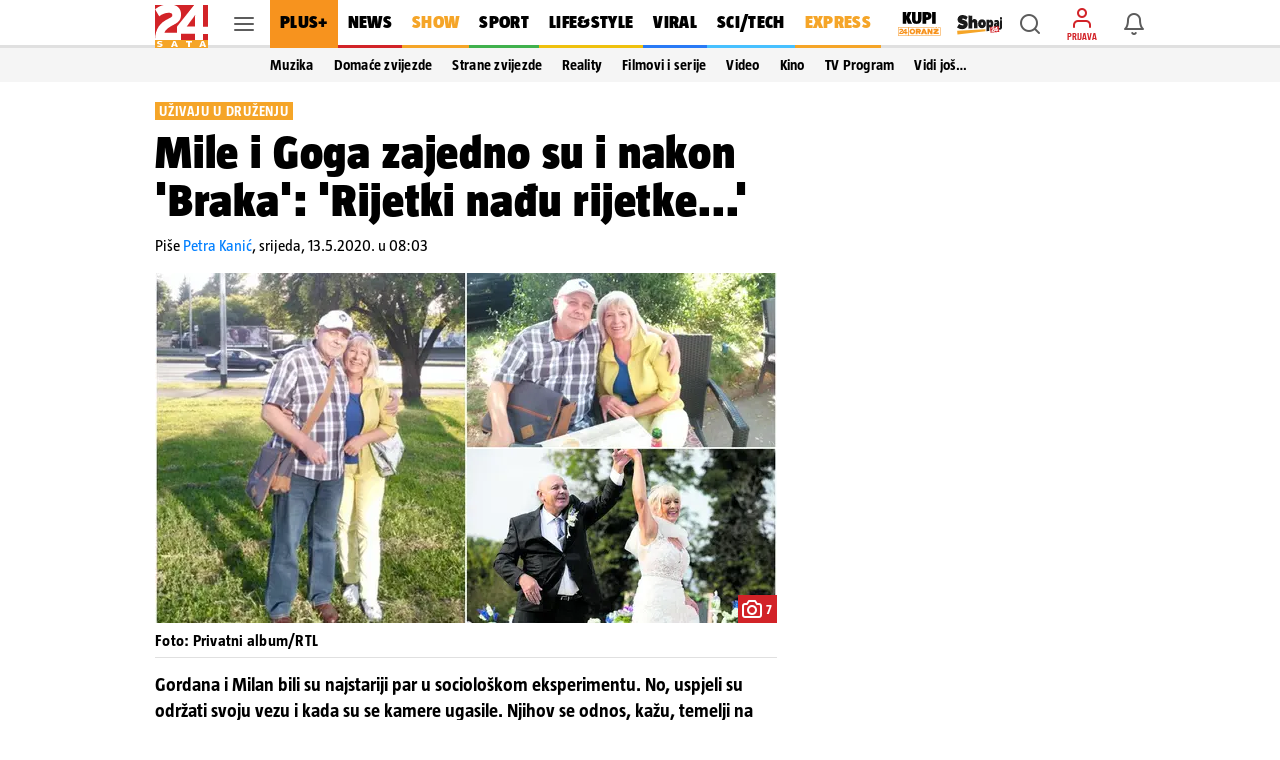

--- FILE ---
content_type: application/javascript
request_url: https://www.24sata.hr/static/vendors/videojs/videojs-share.min.js?bust=20250402
body_size: 12255
content:
!function(global,factory){"object"==typeof exports&&"undefined"!=typeof module?module.exports=factory(require("video.js")):"function"==typeof define&&define.amd?define(["video.js"],factory):global.videojsShare=factory(global.videojs)}(this,(function(videojs){"use strict";videojs=videojs&&videojs.hasOwnProperty("default")?videojs.default:videojs;var version="3.2.1",url=getUrl();function getUrl(){return"undefined"==typeof window?"":window.location.href}function getRedirectUri(){return url+"#close_window"}function getEmbedCode(){return"<iframe src='"+url+"' width='560' height='315' frameborder='0' allowfullscreen></iframe>"}function getSocials(){return["fbFeed","tw","reddit","gp","messenger","linkedin","vk","ok","mail","email","telegram","whatsapp","viber"]}var defaults={mobileVerification:!0,title:"Video",url:url,socials:["fbFeed","tw","reddit","gp","messenger","linkedin","vk","ok","mail","email","telegram","whatsapp","viber"],embedCode:getEmbedCode(),redirectUri:getRedirectUri()},classCallCheck=function(instance,Constructor){if(!(instance instanceof Constructor))throw new TypeError("Cannot call a class as a function")},createClass=function(){function defineProperties(target,props){for(var i=0;i<props.length;i++){var descriptor=props[i];descriptor.enumerable=descriptor.enumerable||!1,descriptor.configurable=!0,"value"in descriptor&&(descriptor.writable=!0),Object.defineProperty(target,descriptor.key,descriptor)}}return function(Constructor,protoProps,staticProps){return protoProps&&defineProperties(Constructor.prototype,protoProps),staticProps&&defineProperties(Constructor,staticProps),Constructor}}(),inherits=function(subClass,superClass){if("function"!=typeof superClass&&null!==superClass)throw new TypeError("Super expression must either be null or a function, not "+typeof superClass);subClass.prototype=Object.create(superClass&&superClass.prototype,{constructor:{value:subClass,enumerable:!1,writable:!0,configurable:!0}}),superClass&&(Object.setPrototypeOf?Object.setPrototypeOf(subClass,superClass):subClass.__proto__=superClass)},possibleConstructorReturn=function(self,call){if(!self)throw new ReferenceError("this hasn't been initialised - super() hasn't been called");return!call||"object"!=typeof call&&"function"!=typeof call?self:call},Button,ShareButton=function(_Button){function ShareButton(player,options){classCallCheck(this,ShareButton);var _this=possibleConstructorReturn(this,_Button.call(this,player,options));return _this.addClass("vjs-menu-button"),_this.addClass("vjs-share-control"),_this.addClass("vjs-icon-s-share"),_this.controlText(player.localize("Share")),_this}return inherits(ShareButton,_Button),ShareButton.prototype.handleClick=function handleClick(){this.player().getChild("ShareOverlay").open()},ShareButton}(videojs.getComponent("Button")),commonjsGlobal="undefined"!=typeof window?window:"undefined"!=typeof global?global:"undefined"!=typeof self?self:{};function unwrapExports(x){return x&&x.__esModule?x.default:x}function createCommonjsModule(fn,module){return fn(module={exports:{}},module.exports),module.exports}function select(element){var selectedText;if("SELECT"===element.nodeName)element.focus(),selectedText=element.value;else if("INPUT"===element.nodeName||"TEXTAREA"===element.nodeName){var isReadOnly=element.hasAttribute("readonly");isReadOnly||element.setAttribute("readonly",""),element.select(),element.setSelectionRange(0,element.value.length),isReadOnly||element.removeAttribute("readonly"),selectedText=element.value}else{element.hasAttribute("contenteditable")&&element.focus();var selection=window.getSelection(),range=document.createRange();range.selectNodeContents(element),selection.removeAllRanges(),selection.addRange(range),selectedText=selection.toString()}return selectedText}var select_1=select,clipboardAction=createCommonjsModule((function(module,exports){!function(global,factory){factory(module,select_1)}(commonjsGlobal,(function(module,_select){var _select2=_interopRequireDefault(_select);function _interopRequireDefault(obj){return obj&&obj.__esModule?obj:{default:obj}}var _typeof="function"==typeof Symbol&&"symbol"==typeof Symbol.iterator?function(obj){return typeof obj}:function(obj){return obj&&"function"==typeof Symbol&&obj.constructor===Symbol&&obj!==Symbol.prototype?"symbol":typeof obj};function _classCallCheck(instance,Constructor){if(!(instance instanceof Constructor))throw new TypeError("Cannot call a class as a function")}var _createClass=function(){function defineProperties(target,props){for(var i=0;i<props.length;i++){var descriptor=props[i];descriptor.enumerable=descriptor.enumerable||!1,descriptor.configurable=!0,"value"in descriptor&&(descriptor.writable=!0),Object.defineProperty(target,descriptor.key,descriptor)}}return function(Constructor,protoProps,staticProps){return protoProps&&defineProperties(Constructor.prototype,protoProps),staticProps&&defineProperties(Constructor,staticProps),Constructor}}(),ClipboardAction=function(){function ClipboardAction(options){_classCallCheck(this,ClipboardAction),this.resolveOptions(options),this.initSelection()}return _createClass(ClipboardAction,[{key:"resolveOptions",value:function resolveOptions(){var options=arguments.length>0&&void 0!==arguments[0]?arguments[0]:{};this.action=options.action,this.container=options.container,this.emitter=options.emitter,this.target=options.target,this.text=options.text,this.trigger=options.trigger,this.selectedText=""}},{key:"initSelection",value:function initSelection(){this.text?this.selectFake():this.target&&this.selectTarget()}},{key:"selectFake",value:function selectFake(){var _this=this,isRTL="rtl"==document.documentElement.getAttribute("dir");this.removeFake(),this.fakeHandlerCallback=function(){return _this.removeFake()},this.fakeHandler=this.container.addEventListener("click",this.fakeHandlerCallback)||!0,this.fakeElem=document.createElement("textarea"),this.fakeElem.style.fontSize="12pt",this.fakeElem.style.border="0",this.fakeElem.style.padding="0",this.fakeElem.style.margin="0",this.fakeElem.style.position="absolute",this.fakeElem.style[isRTL?"right":"left"]="-9999px";var yPosition=window.pageYOffset||document.documentElement.scrollTop;this.fakeElem.style.top=yPosition+"px",this.fakeElem.setAttribute("readonly",""),this.fakeElem.value=this.text,this.container.appendChild(this.fakeElem),this.selectedText=(0,_select2.default)(this.fakeElem),this.copyText()}},{key:"removeFake",value:function removeFake(){this.fakeHandler&&(this.container.removeEventListener("click",this.fakeHandlerCallback),this.fakeHandler=null,this.fakeHandlerCallback=null),this.fakeElem&&(this.container.removeChild(this.fakeElem),this.fakeElem=null)}},{key:"selectTarget",value:function selectTarget(){this.selectedText=(0,_select2.default)(this.target),this.copyText()}},{key:"copyText",value:function copyText(){var succeeded=void 0;try{succeeded=document.execCommand(this.action)}catch(err){succeeded=!1}this.handleResult(succeeded)}},{key:"handleResult",value:function handleResult(succeeded){this.emitter.emit(succeeded?"success":"error",{action:this.action,text:this.selectedText,trigger:this.trigger,clearSelection:this.clearSelection.bind(this)})}},{key:"clearSelection",value:function clearSelection(){this.trigger&&this.trigger.focus(),window.getSelection().removeAllRanges()}},{key:"destroy",value:function destroy(){this.removeFake()}},{key:"action",set:function set(){var action=arguments.length>0&&void 0!==arguments[0]?arguments[0]:"copy";if(this._action=action,"copy"!==this._action&&"cut"!==this._action)throw new Error('Invalid "action" value, use either "copy" or "cut"')},get:function get(){return this._action}},{key:"target",set:function set(target){if(void 0!==target){if(!target||"object"!==(void 0===target?"undefined":_typeof(target))||1!==target.nodeType)throw new Error('Invalid "target" value, use a valid Element');if("copy"===this.action&&target.hasAttribute("disabled"))throw new Error('Invalid "target" attribute. Please use "readonly" instead of "disabled" attribute');if("cut"===this.action&&(target.hasAttribute("readonly")||target.hasAttribute("disabled")))throw new Error('Invalid "target" attribute. You can\'t cut text from elements with "readonly" or "disabled" attributes');this._target=target}},get:function get(){return this._target}}]),ClipboardAction}();module.exports=ClipboardAction}))}));function E(){}E.prototype={on:function(name,callback,ctx){var e=this.e||(this.e={});return(e[name]||(e[name]=[])).push({fn:callback,ctx:ctx}),this},once:function(name,callback,ctx){var self=this;function listener(){self.off(name,listener),callback.apply(ctx,arguments)}return listener._=callback,this.on(name,listener,ctx)},emit:function(name){for(var data=[].slice.call(arguments,1),evtArr=((this.e||(this.e={}))[name]||[]).slice(),i=0,len=evtArr.length;i<len;i++)evtArr[i].fn.apply(evtArr[i].ctx,data);return this},off:function(name,callback){var e=this.e||(this.e={}),evts=e[name],liveEvents=[];if(evts&&callback)for(var i=0,len=evts.length;i<len;i++)evts[i].fn!==callback&&evts[i].fn._!==callback&&liveEvents.push(evts[i]);return liveEvents.length?e[name]=liveEvents:delete e[name],this}};var index=E,is=createCommonjsModule((function(module,exports){exports.node=function(value){return void 0!==value&&value instanceof HTMLElement&&1===value.nodeType},exports.nodeList=function(value){var type=Object.prototype.toString.call(value);return void 0!==value&&("[object NodeList]"===type||"[object HTMLCollection]"===type)&&"length"in value&&(0===value.length||exports.node(value[0]))},exports.string=function(value){return"string"==typeof value||value instanceof String},exports.fn=function(value){var type;return"[object Function]"===Object.prototype.toString.call(value)}})),DOCUMENT_NODE_TYPE=9;if("undefined"!=typeof Element&&!Element.prototype.matches){var proto=Element.prototype;proto.matches=proto.matchesSelector||proto.mozMatchesSelector||proto.msMatchesSelector||proto.oMatchesSelector||proto.webkitMatchesSelector}function closest(element,selector){for(;element&&9!==element.nodeType;){if("function"==typeof element.matches&&element.matches(selector))return element;element=element.parentNode}}var closest_1=closest;function _delegate(element,selector,type,callback,useCapture){var listenerFn=listener.apply(this,arguments);return element.addEventListener(type,listenerFn,useCapture),{destroy:function(){element.removeEventListener(type,listenerFn,useCapture)}}}function delegate(elements,selector,type,callback,useCapture){return"function"==typeof elements.addEventListener?_delegate.apply(null,arguments):"function"==typeof type?_delegate.bind(null,document).apply(null,arguments):("string"==typeof elements&&(elements=document.querySelectorAll(elements)),Array.prototype.map.call(elements,(function(element){return _delegate(element,selector,type,callback,useCapture)})))}function listener(element,selector,type,callback){return function(e){e.delegateTarget=closest_1(e.target,selector),e.delegateTarget&&callback.call(element,e)}}var delegate_1=delegate;function listen(target,type,callback){if(!target&&!type&&!callback)throw new Error("Missing required arguments");if(!is.string(type))throw new TypeError("Second argument must be a String");if(!is.fn(callback))throw new TypeError("Third argument must be a Function");if(is.node(target))return listenNode(target,type,callback);if(is.nodeList(target))return listenNodeList(target,type,callback);if(is.string(target))return listenSelector(target,type,callback);throw new TypeError("First argument must be a String, HTMLElement, HTMLCollection, or NodeList")}function listenNode(node,type,callback){return node.addEventListener(type,callback),{destroy:function(){node.removeEventListener(type,callback)}}}function listenNodeList(nodeList,type,callback){return Array.prototype.forEach.call(nodeList,(function(node){node.addEventListener(type,callback)})),{destroy:function(){Array.prototype.forEach.call(nodeList,(function(node){node.removeEventListener(type,callback)}))}}}function listenSelector(selector,type,callback){return delegate_1(document.body,selector,type,callback)}var listen_1=listen,clipboard,Clipboard=unwrapExports(createCommonjsModule((function(module,exports){!function(global,factory){factory(module,clipboardAction,index,listen_1)}(commonjsGlobal,(function(module,_clipboardAction,_tinyEmitter,_goodListener){var _clipboardAction2=_interopRequireDefault(_clipboardAction),_tinyEmitter2=_interopRequireDefault(_tinyEmitter),_goodListener2=_interopRequireDefault(_goodListener);function _interopRequireDefault(obj){return obj&&obj.__esModule?obj:{default:obj}}var _typeof="function"==typeof Symbol&&"symbol"==typeof Symbol.iterator?function(obj){return typeof obj}:function(obj){return obj&&"function"==typeof Symbol&&obj.constructor===Symbol&&obj!==Symbol.prototype?"symbol":typeof obj};function _classCallCheck(instance,Constructor){if(!(instance instanceof Constructor))throw new TypeError("Cannot call a class as a function")}var _createClass=function(){function defineProperties(target,props){for(var i=0;i<props.length;i++){var descriptor=props[i];descriptor.enumerable=descriptor.enumerable||!1,descriptor.configurable=!0,"value"in descriptor&&(descriptor.writable=!0),Object.defineProperty(target,descriptor.key,descriptor)}}return function(Constructor,protoProps,staticProps){return protoProps&&defineProperties(Constructor.prototype,protoProps),staticProps&&defineProperties(Constructor,staticProps),Constructor}}();function _possibleConstructorReturn(self,call){if(!self)throw new ReferenceError("this hasn't been initialised - super() hasn't been called");return!call||"object"!=typeof call&&"function"!=typeof call?self:call}function _inherits(subClass,superClass){if("function"!=typeof superClass&&null!==superClass)throw new TypeError("Super expression must either be null or a function, not "+typeof superClass);subClass.prototype=Object.create(superClass&&superClass.prototype,{constructor:{value:subClass,enumerable:!1,writable:!0,configurable:!0}}),superClass&&(Object.setPrototypeOf?Object.setPrototypeOf(subClass,superClass):subClass.__proto__=superClass)}var Clipboard=function(_Emitter){function Clipboard(trigger,options){_classCallCheck(this,Clipboard);var _this=_possibleConstructorReturn(this,(Clipboard.__proto__||Object.getPrototypeOf(Clipboard)).call(this));return _this.resolveOptions(options),_this.listenClick(trigger),_this}return _inherits(Clipboard,_Emitter),_createClass(Clipboard,[{key:"resolveOptions",value:function resolveOptions(){var options=arguments.length>0&&void 0!==arguments[0]?arguments[0]:{};this.action="function"==typeof options.action?options.action:this.defaultAction,this.target="function"==typeof options.target?options.target:this.defaultTarget,this.text="function"==typeof options.text?options.text:this.defaultText,this.container="object"===_typeof(options.container)?options.container:document.body}},{key:"listenClick",value:function listenClick(trigger){var _this2=this;this.listener=(0,_goodListener2.default)(trigger,"click",(function(e){return _this2.onClick(e)}))}},{key:"onClick",value:function onClick(e){var trigger=e.delegateTarget||e.currentTarget;this.clipboardAction&&(this.clipboardAction=null),this.clipboardAction=new _clipboardAction2.default({action:this.action(trigger),target:this.target(trigger),text:this.text(trigger),container:this.container,trigger:trigger,emitter:this})}},{key:"defaultAction",value:function defaultAction(trigger){return getAttributeValue("action",trigger)}},{key:"defaultTarget",value:function defaultTarget(trigger){var selector=getAttributeValue("target",trigger);if(selector)return document.querySelector(selector)}},{key:"defaultText",value:function defaultText(trigger){return getAttributeValue("text",trigger)}},{key:"destroy",value:function destroy(){this.listener.destroy(),this.clipboardAction&&(this.clipboardAction.destroy(),this.clipboardAction=null)}}],[{key:"isSupported",value:function isSupported(){var action=arguments.length>0&&void 0!==arguments[0]?arguments[0]:["copy","cut"],actions="string"==typeof action?[action]:action,support=!!document.queryCommandSupported;return actions.forEach((function(action){support=support&&!!document.queryCommandSupported(action)})),support}}]),Clipboard}(_tinyEmitter2.default);function getAttributeValue(suffix,element){var attribute="data-clipboard-"+suffix;if(element.hasAttribute(attribute))return element.getAttribute(attribute)}module.exports=Clipboard}))}))),WIN_PARAMS="scrollbars=0, resizable=1, menubar=0, left=100, top=100, width=550, height=440, toolbar=0, status=0";function encodeParams(obj){return Object.keys(obj).filter((function(k){return void 0!==obj[k]&&""!==obj[k]})).map((function(k){return encodeURIComponent(k)+"="+encodeURIComponent(obj[k])})).join("&")}function fbFeed(){var options=arguments.length>0&&void 0!==arguments[0]?arguments[0]:{},fbAppId=options.fbAppId,url=options.url,redirectUri=options.redirectUri;if(!fbAppId)throw new Error("fbAppId is not defined");var params=encodeParams({app_id:fbAppId,display:"popup",redirect_uri:redirectUri,link:url});return window.open("https://www.facebook.com/dialog/feed?"+params,"_blank",WIN_PARAMS)}function fbShare(){var options=arguments.length>0&&void 0!==arguments[0]?arguments[0]:{},fbAppId=options.fbAppId,url=options.url,hashtag=options.hashtag,redirectUri=options.redirectUri;if(!fbAppId)throw new Error("fbAppId is not defined");var params=encodeParams({app_id:fbAppId,display:"popup",redirect_uri:redirectUri,href:url,hashtag:hashtag});return window.open("https://www.facebook.com/dialog/share?"+params,"_blank",WIN_PARAMS)}function fbButton(){var options=arguments.length>0&&void 0!==arguments[0]?arguments[0]:{},url=options.url;if(!url)throw new Error("url is not defined");var params=encodeParams({kid_directed_site:"0",sdk:"joey",u:url,display:"popup",ref:"plugin",src:"share_button"});return window.open("https://www.facebook.com/sharer/sharer.php?"+params,"_blank",WIN_PARAMS)}function gp(){var options=arguments.length>0&&void 0!==arguments[0]?arguments[0]:{},url=options.url,params=encodeParams({url:url});return window.open("https://plus.google.com/share?"+params,"_blank",WIN_PARAMS)}function mail(){var options=arguments.length>0&&void 0!==arguments[0]?arguments[0]:{},url=options.url,title=options.title,description=options.description,image=options.image,params=encodeParams({share_url:url,title:title,description:description,imageurl:image});return window.open("http://connect.mail.ru/share?"+params,"_blank",WIN_PARAMS)}function email(){var options=arguments.length>0&&void 0!==arguments[0]?arguments[0]:{},url=options.url,title=options.title,description=options.description,body=(title||"")+"\r\n"+(description||"")+"\r\n"+(url||""),uri="mailto:?body="+encodeURIComponent(body);return window.location.assign(uri)}function ok(){var options=arguments.length>0&&void 0!==arguments[0]?arguments[0]:{},url=options.url,title=options.title,params=encodeParams({"st.cmd":"addShare","st._surl":url,title:title});return window.open("https://ok.ru/dk?"+params,"_blank",WIN_PARAMS)}function telegram(){var options=arguments.length>0&&void 0!==arguments[0]?arguments[0]:{},url=options.url,title=options.title,params=encodeParams({url:url,text:title});return window.open("https://t.me/share/url?"+params,"_blank",WIN_PARAMS)}function tw(){var options=arguments.length>0&&void 0!==arguments[0]?arguments[0]:{},title=options.title,url=options.url,_options$hashtags=options.hashtags,hashtags=void 0===_options$hashtags?[]:_options$hashtags,params=encodeParams({text:title,url:url,hashtags:hashtags.join(",")});return window.open("https://twitter.com/intent/tweet?"+params,"_blank",WIN_PARAMS)}function reddit(){var options=arguments.length>0&&void 0!==arguments[0]?arguments[0]:{},url=options.url,title=options.title,params=encodeParams({url:url,title:title});return window.open("https://www.reddit.com/submit?"+params,"_blank",WIN_PARAMS)}function pinterest(){var options=arguments.length>0&&void 0!==arguments[0]?arguments[0]:{},description=options.description,url=options.url,media=options.media,params=encodeParams({url:url,description:description,media:media});return window.open("https://pinterest.com/pin/create/button/?"+params,"_blank",WIN_PARAMS)}function tumblr(){var options=arguments.length>0&&void 0!==arguments[0]?arguments[0]:{},url=options.url,title=options.title,caption=options.caption,_options$tags=options.tags,tags=void 0===_options$tags?[]:_options$tags,_options$posttype=options.posttype,posttype=void 0===_options$posttype?"link":_options$posttype,params=encodeParams({canonicalUrl:url,title:title,caption:caption,tags:tags.join(","),posttype:posttype});return window.open("https://www.tumblr.com/widgets/share/tool?"+params,"_blank",WIN_PARAMS)}function isMobileSafari(){return!!window.navigator.userAgent.match(/Version\/[\d.]+.*Safari/)}function mobileShare(link){return isMobileSafari()?window.open(link):window.location.assign(link)}function viber(){var options=arguments.length>0&&void 0!==arguments[0]?arguments[0]:{},url=options.url,title=options.title;if(!url&&!title)throw new Error("url and title not specified");var params=encodeParams({text:[title,url].filter((function(item){return item})).join(" ")});return mobileShare("viber://forward?"+params)}var VK_MAX_LENGTH=80;function getUrl$1(){var options=arguments.length>0&&void 0!==arguments[0]?arguments[0]:{},url=options.url,image=options.image,isVkParse=options.isVkParse,description=options.description,title=options.title;description&&description.length>80&&(description=description.substr(0,80)+"..."),title&&title.length>80&&(title=title.substr(0,80)+"...");var params=void 0;return"https://vk.com/share.php?"+(params=encodeParams(isVkParse?{url:url}:{url:url,title:title,description:description,image:image,noparse:!0}))}function share(){var options=arguments.length>0&&void 0!==arguments[0]?arguments[0]:{};return window.open(getUrl$1(options),"_blank",WIN_PARAMS)}function whatsapp(){var options=arguments.length>0&&void 0!==arguments[0]?arguments[0]:{},phone=options.phone,title=options.title,url=options.url,params=encodeParams({text:[title,url].filter((function(item){return item})).join(" "),phone:phone});return window.open("https://api.whatsapp.com/send?"+params,"_blank",WIN_PARAMS)}function linkedin(){var options=arguments.length>0&&void 0!==arguments[0]?arguments[0]:{},title=options.title,url=options.url,description=options.description,params=encodeParams({title:title,summary:description,url:url});return window.open("https://www.linkedin.com/shareArticle?mini=true&"+params,"_blank",WIN_PARAMS)}function messenger(){var options=arguments.length>0&&void 0!==arguments[0]?arguments[0]:{},fbAppId=options.fbAppId,url=options.url;if(!fbAppId)throw new Error("fbAppId is not defined");var params=encodeParams({app_id:fbAppId,link:url});return window.location.assign("fb-messenger://share?"+params)}function line(){var options=arguments.length>0&&void 0!==arguments[0]?arguments[0]:{},title=options.title,url=options.url;if(!url)throw new Error("url is not defined");var params=encodeURIComponent(""+url);return title&&(params=""+encodeURIComponent(title+" ")+params),window.open("https://line.me/R/msg/text/?"+params,"_blank",WIN_PARAMS)}var sharing=(Object.freeze||Object)({fbFeed:fbFeed,fbShare:fbShare,fbButton:fbButton,gp:gp,mail:mail,email:email,ok:ok,telegram:telegram,tw:tw,reddit:reddit,pinterest:pinterest,tumblr:tumblr,viber:viber,getVkUrl:getUrl$1,vk:share,whatsapp:whatsapp,linkedin:linkedin,messenger:messenger,line:line});function isTouchDevice(){return"ontouchstart"in window||navigator.MaxTouchPoints>0||navigator.msMaxTouchPoints>0}function isMobileDevice(){return/Android/.test(window.navigator.userAgent)||/iP(hone|ad|od)/i.test(window.navigator.userAgent)}var EXCLUDED_SOCIALS=["whatsapp","viber","messenger"];function filterSocials(){var socials=arguments.length>0&&void 0!==arguments[0]?arguments[0]:[],mobileVerification=!(arguments.length>1&&void 0!==arguments[1])||arguments[1];return mobileVerification?isMobileDevice()?socials:socials.filter((function(social){return!EXCLUDED_SOCIALS.includes(social)})):socials}var fbFeed$1,tw$1,reddit$1,gp$1,messenger$1,linkedin$1,vk,ok$1,mail$1,email$1,telegram$1,whatsapp$1,viber$1,icons={fbFeed:'<svg width="8" height="16" viewbox="0 0 8 16" xmlns="http://www.w3.org/2000/svg">\n  <path d="M5.937 2.752h1.891V.01L5.223 0c-2.893 0-3.55 2.047-3.55 3.353v1.829H0v2.824h1.673V16H5.19V8.006h2.375l.308-2.824H5.19v-1.66c0-.624.44-.77.747-.77" fill="#FFF" fill-rule="evenodd"></path>\n</svg>\n',tw:'<svg width="18" height="15" viewbox="0 0 18 15" xmlns="http://www.w3.org/2000/svg">\n  <path d="M0 12.616a10.657 10.657 0 0 0 5.661 1.615c6.793 0 10.507-5.476 10.507-10.223 0-.156-.003-.31-.01-.464A7.38 7.38 0 0 0 18 1.684a7.461 7.461 0 0 1-2.12.564A3.621 3.621 0 0 0 17.503.262c-.713.411-1.505.71-2.345.871A3.739 3.739 0 0 0 12.462 0C10.422 0 8.77 1.607 8.77 3.59c0 .283.033.556.096.82A10.578 10.578 0 0 1 1.254.656a3.506 3.506 0 0 0-.5 1.807c0 1.246.65 2.346 1.642 2.99a3.731 3.731 0 0 1-1.673-.45v.046c0 1.74 1.274 3.193 2.962 3.523a3.756 3.756 0 0 1-.972.126c-.239 0-.47-.022-.695-.064.469 1.428 1.833 2.467 3.449 2.494A7.531 7.531 0 0 1 .88 12.665c-.298 0-.591-.014-.881-.049" fill="#FFF" fill-rule="evenodd"></path>\n</svg>\n',reddit:'<svg xmlns="http://www.w3.org/2000/svg" width="24" height="24" viewbox="0 0 24 24">\n  <path d="M24 11.779a2.654 2.654 0 0 0-4.497-1.899c-1.81-1.191-4.259-1.949-6.971-2.046l1.483-4.669 4.016.941-.006.058a2.17 2.17 0 0 0 2.174 2.163c1.198 0 2.172-.97 2.172-2.163a2.171 2.171 0 0 0-4.193-.785l-4.329-1.015a.37.37 0 0 0-.44.249L11.755 7.82c-2.838.034-5.409.798-7.3 2.025a2.643 2.643 0 0 0-1.799-.712A2.654 2.654 0 0 0 0 11.779c0 .97.533 1.811 1.317 2.271a4.716 4.716 0 0 0-.086.857C1.231 18.818 6.039 22 11.95 22s10.72-3.182 10.72-7.093c0-.274-.029-.544-.075-.81A2.633 2.633 0 0 0 24 11.779zM6.776 13.595c0-.868.71-1.575 1.582-1.575.872 0 1.581.707 1.581 1.575s-.709 1.574-1.581 1.574-1.582-.706-1.582-1.574zm9.061 4.669c-.797.793-2.048 1.179-3.824 1.179L12 19.44l-.013.003c-1.777 0-3.028-.386-3.824-1.179a.369.369 0 0 1 0-.523.372.372 0 0 1 .526 0c.65.647 1.729.961 3.298.961l.013.003.013-.003c1.569 0 2.648-.315 3.298-.962a.373.373 0 0 1 .526 0 .37.37 0 0 1 0 .524zm-.189-3.095a1.58 1.58 0 0 1-1.581-1.574c0-.868.709-1.575 1.581-1.575s1.581.707 1.581 1.575-.709 1.574-1.581 1.574z" fill="#FFF" fill-rule="evenodd"/>\n</svg>\n',gp:'<svg width="21" height="14" viewbox="0 0 21 14" xmlns="http://www.w3.org/2000/svg">\n  <path d="M6.816.006C8.5-.071 10.08.646 11.37 1.655a24.11 24.11 0 0 1-1.728 1.754C8.091 2.36 5.89 2.06 4.34 3.272c-2.217 1.503-2.317 5.05-.186 6.668 2.073 1.843 5.991.928 6.564-1.895-1.298-.02-2.6 0-3.899-.042-.003-.76-.006-1.518-.003-2.278 2.17-.006 4.341-.01 6.516.007.13 1.786-.11 3.688-1.23 5.164-1.696 2.34-5.1 3.022-7.756 2.02C1.681 11.921-.207 9.161.018 6.348.077 2.905 3.305-.11 6.816.006zm10.375 3.812h1.893c.004.634.007 1.27.014 1.903.632.007 1.27.007 1.902.013v1.893l-1.902.016c-.007.636-.01 1.27-.014 1.902h-1.896c-.006-.632-.006-1.266-.013-1.899l-1.902-.02V5.735c.633-.006 1.266-.01 1.902-.013.004-.636.01-1.27.016-1.903z" fill="#FFF" fill-rule="evenodd"></path>\n</svg>\n',messenger:'<svg xmlns="http://www.w3.org/2000/svg" viewBox="0 0 223 223" width="512" height="512">\n  <path d="M111.5 0C50.5 0 0.8 47 0.8 104.7c0 31.1 14.5 60.3 39.7 80.3 3.3 2.6 8 2 10.5-1.2 2.6-3.2 2-8-1.2-10.5 -21.6-17.1-34-42.1-34-68.5C15.8 55.2 58.7 15 111.5 15c52.8 0 95.7 40.2 95.7 89.7 0 49.4-42.9 89.7-95.7 89.7 -9.2 0-18.3-1.2-27.1-3.6 -1.9-0.5-4-0.3-5.7 0.7l-31.1 17.6c-3.6 2-4.9 6.6-2.8 10.2 1.4 2.4 3.9 3.8 6.5 3.8 1.3 0 2.5-0.3 3.7-1l28.4-16.1c9.1 2.2 18.5 3.4 28 3.4 61.1 0 110.7-47 110.7-104.7C222.3 47 172.6 0 111.5 0z" fill="#FFF" fill-rule="evenodd"/>\n  <path d="M114.7 71.9c-2.6-1.2-5.8-0.8-8 1.1l-57.9 49.1c-3.2 2.7-3.6 7.4-0.9 10.6 2.7 3.2 7.4 3.6 10.6 0.9l45.5-38.6v35.9c0 2.9 1.7 5.6 4.3 6.8 1 0.5 2.1 0.7 3.2 0.7 1.7 0 3.5-0.6 4.9-1.8l57.9-49.1c3.2-2.7 3.6-7.4 0.9-10.6   -2.7-3.2-7.4-3.6-10.6-0.9l-45.5 38.6V78.7C119 75.7 117.3 73.1 114.7 71.9z" fill="#FFF" fill-rule="evenodd"/>\n</svg>\n',linkedin:'<svg xmlns="http://www.w3.org/2000/svg" width="24" height="24">\n  <path fill="#FFF" fill-rule="evenodd" d="M4.98 3.5C4.98 4.881 3.87 6 2.5 6S.02 4.881.02 3.5C.02 2.12 1.13 1 2.5 1s2.48 1.12 2.48 2.5zM5 8H0v16h5V8zm7.982 0H8.014v16h4.969v-8.399c0-4.67 6.029-5.052 6.029 0V24H24V13.869c0-7.88-8.922-7.593-11.018-3.714V8z"/>\n</svg>\n',vk:'<svg width="22" height="12" viewbox="0 0 22 12" xmlns="http://www.w3.org/2000/svg">\n  <path d="M10.764 11.94h1.315s.397-.042.6-.251c.187-.192.18-.552.18-.552s-.025-1.685.794-1.934c.807-.245 1.844 1.629 2.942 2.35.832.545 1.463.425 1.463.425l2.938-.039s1.537-.09.808-1.244c-.06-.095-.425-.855-2.184-2.415-1.843-1.633-1.596-1.37.623-4.195 1.351-1.72 1.892-2.771 1.722-3.22-.16-.43-1.154-.316-1.154-.316l-3.308.02s-.246-.033-.427.071c-.178.102-.292.34-.292.34s-.524 1.33-1.222 2.463C14.09 5.833 13.5 5.96 13.26 5.81c-.56-.346-.42-1.388-.42-2.13 0-2.315.368-3.28-.716-3.531-.36-.082-.624-.137-1.544-.146C9.4-.01 8.4.006 7.835.27c-.377.176-.668.568-.49.59.218.029.713.128.976.47.339.44.327 1.43.327 1.43s.195 2.725-.455 3.064c-.446.232-1.057-.242-2.371-2.41-.673-1.11-1.18-2.338-1.18-2.338S4.542.848 4.368.725C4.157.576 3.86.529 3.86.529L.717.549S.245.562.072.757c-.155.175-.012.536-.012.536s2.46 5.5 5.247 8.271c2.556 2.542 5.457 2.375 5.457 2.375" fill="#FFF" fill-rule="evenodd"></path>\n</svg>\n',ok:'<svg width="12" height="18" viewbox="0 0 12 18" xmlns="http://www.w3.org/2000/svg">\n  <path d="M6.843 8.83c2.17-.468 4.162-2.626 3.521-5.3C9.863 1.442 7.561-.599 4.742.161c-6.148 1.662-3.661 9.912 2.1 8.668zm-1.6-6.458c1.39-.375 2.504.554 2.788 1.57.363 1.305-.592 2.394-1.618 2.657-2.913.747-4.16-3.43-1.17-4.227zM9.05 9.536c.41-.23.748-.608 1.367-.577.832.044 2.514 1.404-.445 2.824-1.624.778-1.699.558-2.972.926.22.411 2.55 2.453 3.214 3.082 1.103 1.046.164 2.234-.967 2.115-.718-.077-2.971-2.352-3.38-2.82-.92.438-2.541 2.674-3.431 2.81-1.175.182-2.155-1.091-.96-2.19L4.65 12.73c-.287-.145-1.171-.261-1.59-.389C-1.57 10.93.08 8.838 1.405 8.963c.478.046.907.42 1.274.621 1.931 1.05 4.463 1.029 6.37-.048z" fill="#FFF" fill-rule="evenodd"></path>\n</svg>\n',mail:'<svg width="17" height="16" viewbox="0 0 17 16" xmlns="http://www.w3.org/2000/svg">\n  <path d="M8.205 3.322c1.3 0 2.521.563 3.418 1.445v.003c0-.423.29-.742.694-.742l.101-.001c.631 0 .76.586.76.771l.004 6.584c-.045.431.454.653.73.377 1.077-1.086 2.366-5.585-.67-8.192-2.831-2.43-6.629-2.03-8.649-.664-2.146 1.453-3.52 4.668-2.185 7.688 1.455 3.294 5.617 4.276 8.091 3.296 1.253-.496 1.832 1.165.53 1.708-1.965.822-7.438.74-9.994-3.605C-.692 9.057-.6 3.896 3.98 1.222c3.505-2.046 8.125-1.48 10.91 1.374 2.913 2.985 2.743 8.572-.097 10.745-1.288.986-3.199.025-3.187-1.413l-.013-.47a4.827 4.827 0 0 1-3.388 1.381c-2.566 0-4.825-2.215-4.825-4.733 0-2.543 2.259-4.784 4.825-4.784zm3.231 4.602C11.34 6.08 9.944 4.97 8.26 4.97h-.063c-1.945 0-3.023 1.5-3.023 3.204 0 1.908 1.305 3.113 3.015 3.113 1.907 0 3.162-1.37 3.252-2.992l-.004-.372z" fill="#FFF" fill-rule="evenodd"></path>\n</svg>\n',email:'<svg width="17" height="16" viewbox="0 0 17 16" xmlns="http://www.w3.org/2000/svg">\n  <path d="M8.205 3.322c1.3 0 2.521.563 3.418 1.445v.003c0-.423.29-.742.694-.742l.101-.001c.631 0 .76.586.76.771l.004 6.584c-.045.431.454.653.73.377 1.077-1.086 2.366-5.585-.67-8.192-2.831-2.43-6.629-2.03-8.649-.664-2.146 1.453-3.52 4.668-2.185 7.688 1.455 3.294 5.617 4.276 8.091 3.296 1.253-.496 1.832 1.165.53 1.708-1.965.822-7.438.74-9.994-3.605C-.692 9.057-.6 3.896 3.98 1.222c3.505-2.046 8.125-1.48 10.91 1.374 2.913 2.985 2.743 8.572-.097 10.745-1.288.986-3.199.025-3.187-1.413l-.013-.47a4.827 4.827 0 0 1-3.388 1.381c-2.566 0-4.825-2.215-4.825-4.733 0-2.543 2.259-4.784 4.825-4.784zm3.231 4.602C11.34 6.08 9.944 4.97 8.26 4.97h-.063c-1.945 0-3.023 1.5-3.023 3.204 0 1.908 1.305 3.113 3.015 3.113 1.907 0 3.162-1.37 3.252-2.992l-.004-.372z" fill="#FFF" fill-rule="evenodd"></path>\n</svg>\n',telegram:'<svg width="21" height="17" viewbox="0 0 21 17" xmlns="http://www.w3.org/2000/svg">\n  <path d="M10.873 13.323c-.784.757-1.56 1.501-2.329 2.252-.268.262-.57.407-.956.387-.263-.014-.41-.13-.49-.378-.589-1.814-1.187-3.626-1.773-5.44a.425.425 0 0 0-.322-.317A417.257 417.257 0 0 1 .85 8.541a2.37 2.37 0 0 1-.59-.265c-.309-.203-.353-.527-.07-.762.26-.216.57-.397.886-.522C2.828 6.304 4.59 5.638 6.35 4.964L19.039.101c.812-.311 1.442.12 1.366.988-.05.572-.2 1.137-.32 1.702-.938 4.398-1.88 8.794-2.82 13.191l-.003.026c-.23 1.006-.966 1.28-1.806.668-1.457-1.065-2.91-2.134-4.366-3.201-.068-.05-.14-.098-.217-.152zm-3.22 1.385c.023-.103.038-.151.043-.2.092-.989.189-1.977.27-2.967a.732.732 0 0 1 .256-.534c2.208-1.968 4.41-3.943 6.613-5.917.626-.561 1.256-1.12 1.876-1.688.065-.06.08-.174.117-.263-.095-.027-.203-.095-.285-.072-.189.052-.38.127-.545.23C12.722 5.343 9.45 7.395 6.175 9.44c-.167.104-.214.19-.147.389.518 1.547 1.022 3.098 1.531 4.648.02.061.048.12.094.23z" fill="#FFF" fill-rule="evenodd"></path>\n</svg>\n',whatsapp:'<svg width="22" height="22" viewbox="0 0 22 22" xmlns="http://www.w3.org/2000/svg">\n  <path d="M7.926 5.587c-.213-.51-.375-.53-.698-.543a6.234 6.234 0 0 0-.369-.013c-.42 0-.86.123-1.125.395-.323.33-1.125 1.1-1.125 2.677 0 1.578 1.15 3.104 1.306 3.318.162.213 2.244 3.498 5.476 4.837 2.528 1.048 3.278.95 3.853.828.84-.181 1.894-.802 2.16-1.552.265-.75.265-1.39.187-1.527-.078-.135-.291-.213-.614-.375-.323-.161-1.894-.937-2.192-1.04-.29-.11-.569-.072-.788.239-.31.433-.614.873-.86 1.138-.194.207-.511.233-.776.123-.356-.149-1.351-.498-2.58-1.591-.95-.847-1.596-1.901-1.784-2.218-.187-.323-.02-.511.13-.685.161-.201.316-.343.478-.53.161-.188.252-.285.355-.505.11-.214.033-.434-.045-.595-.078-.162-.724-1.74-.99-2.38zM10.996 0C4.934 0 0 4.934 0 11c0 2.405.776 4.636 2.095 6.447L.724 21.534l4.228-1.351A10.913 10.913 0 0 0 11.003 22C17.067 22 22 17.066 22 11S17.067 0 11.003 0h-.006z" fill="#FFF" fill-rule="evenodd"></path>\n</svg>\n',viber:'<svg width="21" height="21" viewbox="0 0 21 21" xmlns="http://www.w3.org/2000/svg">\n  <path d="M18.639 14.904c-.628-.506-1.3-.96-1.96-1.423-1.318-.926-2.523-.997-3.506.491-.552.836-1.325.873-2.133.506-2.228-1.01-3.949-2.567-4.956-4.831-.446-1.002-.44-1.9.603-2.609.552-.375 1.108-.818 1.064-1.637C7.693 4.334 5.1.765 4.077.39 3.653.233 3.23.243 2.8.388.4 1.195-.594 3.169.358 5.507c2.84 6.974 7.84 11.829 14.721 14.792.392.169.828.236 1.049.297 1.567.015 3.402-1.494 3.932-2.992.51-1.441-.568-2.013-1.421-2.7zm-7.716-13.8c-.417-.064-1.052.026-1.02-.525.046-.817.8-.513 1.165-.565 4.833.163 8.994 4.587 8.935 9.359-.006.468.162 1.162-.536 1.149-.668-.013-.493-.717-.553-1.185-.64-5.067-2.96-7.46-7.991-8.233zm.984 1.39c3.104.372 5.64 3.065 5.615 6.024-.047.35.157.95-.409 1.036-.764.116-.615-.583-.69-1.033-.511-3.082-1.593-4.213-4.7-4.907-.458-.102-1.17-.03-1.052-.736.113-.671.752-.443 1.236-.385zm.285 2.419c1.377-.034 2.992 1.616 2.969 3.044.014.39-.028.802-.49.857-.333.04-.552-.24-.586-.585-.128-1.272-.798-2.023-2.073-2.228-.382-.061-.757-.184-.579-.7.12-.345.436-.38.76-.388z" fill="#FFF" fill-rule="evenodd"></path>\n</svg>\n'},ShareModalContent=function(){function ShareModalContent(player,options){classCallCheck(this,ShareModalContent),this.player=player,this.options=options,this.socials=filterSocials(options.socials,options.mobileVerification),this.copyBtnTextClass="vjs-share__btn-text",this.socialBtnClass="vjs-share__social",this._createContent(),this._initToggle(),this._initClipboard(),this._initSharing()}return ShareModalContent.prototype.getContent=function getContent(){return this.content},ShareModalContent.prototype._createContent=function _createContent(){var copyBtn='\n      <svg xmlns="http://www.w3.org/2000/svg" width="18" height="20">\n        <path fill="#FFF" fill-rule="evenodd" d="M10.07 20H1.318A1.325 1.325 0 0 1 0 18.67V6.025c0-.712.542-1.21 1.318-1.21h7.294l2.776 2.656v11.2c0 .734-.59 1.33-1.318 1.33zm6.46-15.926v9.63h-3.673v1.48h3.825c.727 0 1.318-.595 1.318-1.328v-11.2L15.225 0H7.93c-.776 0-1.318.497-1.318 1.21v2.123h1.47V1.48h5.877v2.594h2.57zm-.73-1.48l-.37-.357v.356h.37zM9.918 8.888v9.63H1.47V6.295h5.878V8.89h2.57zm-.73-1.483l-.372-.355v.355h.37z"></path>\n      </svg>\n      <span class="'+this.copyBtnTextClass+'">'+this.player.localize("Copy")+"</span>\n    ",wrapper=document.createElement("div"),embedContainer="";this.options.embedCode&&(embedContainer='\n        <div class="vjs-share__subtitle hidden-xs">'+this.player.localize("Embed Code")+':</div>\n        <div class="vjs-share__short-link-wrapper hidden-xs">\n          <input class="vjs-share__short-link" type="text" readonly="true" value="'+this.options.embedCode+'">\n          <div class="vjs-share__btn">\n            '+copyBtn+"\n          </div>\n        </div>"),wrapper.innerHTML='<div class="vjs-share">\n      <div class="vjs-share__top hidden-sm">\n        <div class="vjs-share__title">'+this.player.localize("Share")+'</div>\n      </div>\n\n      <div class="vjs-share__middle">\n        <div class="vjs-share__subtitle hidden-xs">'+this.player.localize("Direct Link")+':</div>\n        <div class="vjs-share__short-link-wrapper">\n          <input class="vjs-share__short-link" type="text" readonly="true" value="'+this.options.url+'">\n          <div class="vjs-share__btn">\n            '+copyBtn+"\n          </div>\n        </div>\n\n        "+embedContainer+'\n      </div>\n\n      <div class="vjs-share__bottom">\n        <div class="vjs-share__socials">\n          '+this._getSocialItems().join("")+"\n        </div>\n      </div>\n    </div>",this.content=wrapper.firstChild},ShareModalContent.prototype._initClipboard=function _initClipboard(){var _this=this,clipboard$$1;new Clipboard(".vjs-share__btn",{target:function target(trigger){return trigger.previousElementSibling}}).on("success",(function(e){var textContainer=e.trigger.querySelector("."+_this.copyBtnTextClass),restore=function restore(){textContainer.innerText=_this.player.localize("Copy"),e.clearSelection()};textContainer.innerText=_this.player.localize("Copied"),isTouchDevice()?setTimeout(restore,1e3):textContainer.parentElement.addEventListener("mouseleave",(function(){setTimeout(restore,300)}))}))},ShareModalContent.prototype._initSharing=function _initSharing(){var _this2=this,btns=this.content.querySelectorAll("."+this.socialBtnClass);Array.from(btns).forEach((function(btn){btn.addEventListener("click",(function(e){var social=e.currentTarget.getAttribute("data-social"),sharingFN=sharing[social];"function"==typeof sharingFN&&sharingFN(_this2.socialOptions)}))}))},ShareModalContent.prototype._initToggle=function _initToggle(){var iconsList=this.content.querySelector(".vjs-share__socials");this.socials.length>10||window.innerWidth<=180&&this.socials.length>6?iconsList.style.height="calc((2em + 5px) * 2)":iconsList.classList.add("horizontal")},ShareModalContent.prototype._getSocialItems=function _getSocialItems(){var socialItems=[];return this.socials.forEach((function(social){icons[social]&&socialItems.push('\n          <button class="vjs-share__social vjs-share__social_'+social+'" data-social="'+social+'">\n            '+icons[social]+"\n          </button>\n        ")})),socialItems},createClass(ShareModalContent,[{key:"socialOptions",get:function get$$1(){var _options=this.options,url,title,description,image,fbAppId,isVkParse,redirectUri;return{url:_options.url,title:_options.title,description:_options.description,image:_options.image,fbAppId:_options.fbAppId,isVkParse:_options.isVkParse,redirectUri:_options.redirectUri}}}]),ShareModalContent}(),ModalDialog,ShareModal=function(_ModalDialog){function ShareModal(player,options){classCallCheck(this,ShareModal);var _this=possibleConstructorReturn(this,_ModalDialog.call(this,player,options));return _this.playerClassName="vjs-videojs-share_open",_this}return inherits(ShareModal,_ModalDialog),ShareModal.prototype.open=function open(){var player=this.player();player.addClass(this.playerClassName),_ModalDialog.prototype.open.call(this),player.trigger("sharing:opened")},ShareModal.prototype.close=function close(){var player=this.player();player.removeClass(this.playerClassName),_ModalDialog.prototype.close.call(this),player.trigger("sharing:closed")},ShareModal}(videojs.getComponent("ModalDialog")),Component,ShareOverlay=function(_Component){function ShareOverlay(player,options){classCallCheck(this,ShareOverlay);var _this=possibleConstructorReturn(this,_Component.call(this,player,options));return _this.player=player,_this.options=options,_this}return inherits(ShareOverlay,_Component),ShareOverlay.prototype._createModal=function _createModal(){var content=new ShareModalContent(this.player,this.options).getContent();this.modal=new ShareModal(this.player,{content:content,temporary:!0}),this.el=this.modal.contentEl(),this.player.addChild(this.modal)},ShareOverlay.prototype.open=function open(){this._createModal(),this.modal.open()},ShareOverlay}(videojs.getComponent("Component")),Plugin,Share=function(_Plugin){function Share(player,options){classCallCheck(this,Share);var _this=possibleConstructorReturn(this,_Plugin.call(this,player));return _this.options=videojs.mergeOptions(defaults,options),_this.player.ready((function(){_this.player.addClass("vjs-share"),player.addClass("vjs-videojs-share"),player.addChild("ShareButton",options),player.addChild("ShareOverlay",options)})),_this}return inherits(Share,_Plugin),Share}(videojs.getPlugin("plugin"));return Share.defaultState={},Share.VERSION="3.2.1",videojs.registerComponent("ShareButton",ShareButton),videojs.registerComponent("ShareOverlay",ShareOverlay),videojs.registerPlugin("share",Share),Share}));